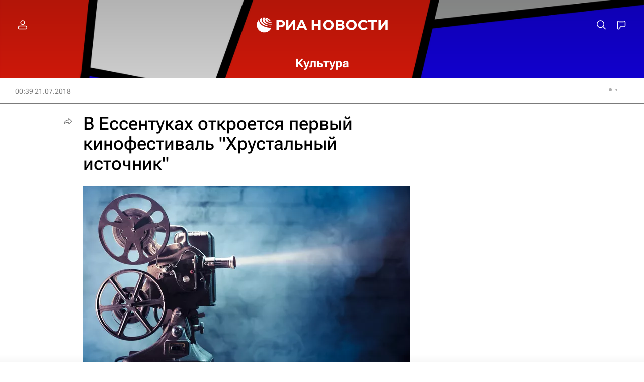

--- FILE ---
content_type: text/html
request_url: https://tns-counter.ru/nc01a**R%3Eundefined*rian_ru/ru/UTF-8/tmsec=rian_ru/774138115***
body_size: 16
content:
A360711D697C1FDFG1769742303:A360711D697C1FDFG1769742303